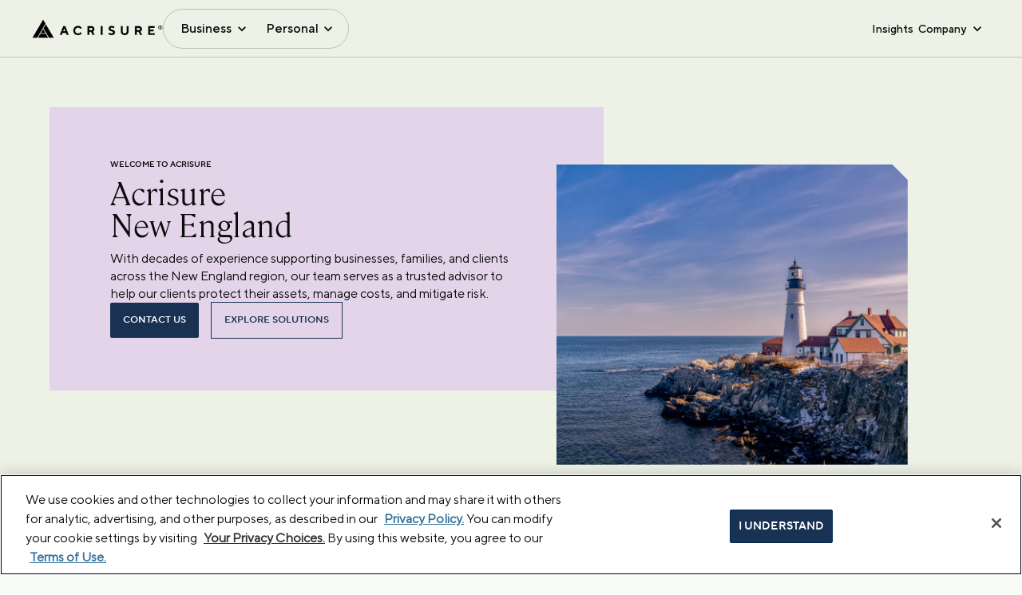

--- FILE ---
content_type: application/javascript; charset=UTF-8
request_url: https://www.acrisure.com/cdn-cgi/challenge-platform/h/g/scripts/jsd/fd468eb09fcf/main.js?
body_size: 4369
content:
window._cf_chl_opt={uTFG0:'g'};~function(e0,I,f,R,A,y,v,s){e0=S,function(E,g,eb,x,P,H){for(eb={E:479,g:480,P:483,H:464,m:491,V:382,J:446,k:473,T:474,i:416},x=S,P=E();!![];)try{if(H=parseInt(x(eb.E))/1+-parseInt(x(eb.g))/2+parseInt(x(eb.P))/3*(parseInt(x(eb.H))/4)+-parseInt(x(eb.m))/5*(parseInt(x(eb.V))/6)+-parseInt(x(eb.J))/7+-parseInt(x(eb.k))/8*(parseInt(x(eb.T))/9)+parseInt(x(eb.i))/10,g===H)break;else P.push(P.shift())}catch(m){P.push(P.shift())}}(e,122680),I=this||self,f=I[e0(453)],R=function(eJ,eV,em,eH,et,eU,e8,g,P,H){return eJ={E:433,g:443},eV={E:472,g:426,P:472,H:472,m:457,V:472,J:392,k:392,T:472},em={E:448},eH={E:386},et={E:448,g:392,P:388,H:435,m:402,V:402,J:435,k:402,T:386,i:426,K:426,L:386,O:472,a:426,z:388,D:402,Q:426,M:472,Y:426,C:457},eU={E:444,g:392},e8=e0,g=String[e8(eJ.E)],P={'h':function(m){return null==m?'':P.g(m,6,function(V,e9){return e9=S,e9(eU.E)[e9(eU.g)](V)})},'g':function(V,J,T,ee,i,K,L,O,z,D,Q,M,Y,C,G,o,N,B){if(ee=e8,null==V)return'';for(K={},L={},O='',z=2,D=3,Q=2,M=[],Y=0,C=0,G=0;G<V[ee(et.E)];G+=1)if(o=V[ee(et.g)](G),Object[ee(et.P)][ee(et.H)][ee(et.m)](K,o)||(K[o]=D++,L[o]=!0),N=O+o,Object[ee(et.P)][ee(et.H)][ee(et.V)](K,N))O=N;else{if(Object[ee(et.P)][ee(et.J)][ee(et.k)](L,O)){if(256>O[ee(et.T)](0)){for(i=0;i<Q;Y<<=1,C==J-1?(C=0,M[ee(et.i)](T(Y)),Y=0):C++,i++);for(B=O[ee(et.T)](0),i=0;8>i;Y=Y<<1.63|1.11&B,J-1==C?(C=0,M[ee(et.i)](T(Y)),Y=0):C++,B>>=1,i++);}else{for(B=1,i=0;i<Q;Y=B|Y<<1.23,J-1==C?(C=0,M[ee(et.K)](T(Y)),Y=0):C++,B=0,i++);for(B=O[ee(et.L)](0),i=0;16>i;Y=Y<<1.32|1.51&B,C==J-1?(C=0,M[ee(et.K)](T(Y)),Y=0):C++,B>>=1,i++);}z--,0==z&&(z=Math[ee(et.O)](2,Q),Q++),delete L[O]}else for(B=K[O],i=0;i<Q;Y=B&1.26|Y<<1.64,C==J-1?(C=0,M[ee(et.a)](T(Y)),Y=0):C++,B>>=1,i++);O=(z--,0==z&&(z=Math[ee(et.O)](2,Q),Q++),K[N]=D++,String(o))}if(O!==''){if(Object[ee(et.z)][ee(et.H)][ee(et.D)](L,O)){if(256>O[ee(et.L)](0)){for(i=0;i<Q;Y<<=1,J-1==C?(C=0,M[ee(et.a)](T(Y)),Y=0):C++,i++);for(B=O[ee(et.T)](0),i=0;8>i;Y=Y<<1.84|B&1,C==J-1?(C=0,M[ee(et.a)](T(Y)),Y=0):C++,B>>=1,i++);}else{for(B=1,i=0;i<Q;Y=Y<<1|B,J-1==C?(C=0,M[ee(et.a)](T(Y)),Y=0):C++,B=0,i++);for(B=O[ee(et.L)](0),i=0;16>i;Y=Y<<1|B&1.84,J-1==C?(C=0,M[ee(et.Q)](T(Y)),Y=0):C++,B>>=1,i++);}z--,z==0&&(z=Math[ee(et.M)](2,Q),Q++),delete L[O]}else for(B=K[O],i=0;i<Q;Y=Y<<1.54|1&B,C==J-1?(C=0,M[ee(et.Y)](T(Y)),Y=0):C++,B>>=1,i++);z--,z==0&&Q++}for(B=2,i=0;i<Q;Y=Y<<1|1&B,C==J-1?(C=0,M[ee(et.K)](T(Y)),Y=0):C++,B>>=1,i++);for(;;)if(Y<<=1,J-1==C){M[ee(et.Y)](T(Y));break}else C++;return M[ee(et.C)]('')},'j':function(m,eS){return eS=e8,null==m?'':''==m?null:P.i(m[eS(em.E)],32768,function(V,eE){return eE=eS,m[eE(eH.E)](V)})},'i':function(V,J,T,eg,i,K,L,O,z,D,Q,M,Y,C,G,o,B,N){for(eg=e8,i=[],K=4,L=4,O=3,z=[],M=T(0),Y=J,C=1,D=0;3>D;i[D]=D,D+=1);for(G=0,o=Math[eg(eV.E)](2,2),Q=1;o!=Q;N=M&Y,Y>>=1,0==Y&&(Y=J,M=T(C++)),G|=Q*(0<N?1:0),Q<<=1);switch(G){case 0:for(G=0,o=Math[eg(eV.E)](2,8),Q=1;Q!=o;N=Y&M,Y>>=1,Y==0&&(Y=J,M=T(C++)),G|=Q*(0<N?1:0),Q<<=1);B=g(G);break;case 1:for(G=0,o=Math[eg(eV.E)](2,16),Q=1;Q!=o;N=M&Y,Y>>=1,Y==0&&(Y=J,M=T(C++)),G|=Q*(0<N?1:0),Q<<=1);B=g(G);break;case 2:return''}for(D=i[3]=B,z[eg(eV.g)](B);;){if(C>V)return'';for(G=0,o=Math[eg(eV.E)](2,O),Q=1;o!=Q;N=Y&M,Y>>=1,Y==0&&(Y=J,M=T(C++)),G|=Q*(0<N?1:0),Q<<=1);switch(B=G){case 0:for(G=0,o=Math[eg(eV.P)](2,8),Q=1;o!=Q;N=Y&M,Y>>=1,0==Y&&(Y=J,M=T(C++)),G|=Q*(0<N?1:0),Q<<=1);i[L++]=g(G),B=L-1,K--;break;case 1:for(G=0,o=Math[eg(eV.H)](2,16),Q=1;Q!=o;N=M&Y,Y>>=1,0==Y&&(Y=J,M=T(C++)),G|=(0<N?1:0)*Q,Q<<=1);i[L++]=g(G),B=L-1,K--;break;case 2:return z[eg(eV.m)]('')}if(K==0&&(K=Math[eg(eV.V)](2,O),O++),i[B])B=i[B];else if(L===B)B=D+D[eg(eV.J)](0);else return null;z[eg(eV.g)](B),i[L++]=D+B[eg(eV.k)](0),K--,D=B,0==K&&(K=Math[eg(eV.T)](2,O),O++)}}},H={},H[e8(eJ.g)]=P.h,H}(),A={},A[e0(452)]='o',A[e0(475)]='s',A[e0(415)]='u',A[e0(398)]='z',A[e0(384)]='n',A[e0(414)]='I',A[e0(385)]='b',y=A,I[e0(425)]=function(E,g,P,H,ea,eO,eL,eX,J,T,i,K,L,O){if(ea={E:418,g:470,P:463,H:418,m:393,V:400,J:397,k:393,T:397,i:487,K:431,L:448,O:492,a:409},eO={E:419,g:448,P:439},eL={E:388,g:435,P:402,H:426},eX=e0,g===null||void 0===g)return H;for(J=W(g),E[eX(ea.E)][eX(ea.g)]&&(J=J[eX(ea.P)](E[eX(ea.H)][eX(ea.g)](g))),J=E[eX(ea.m)][eX(ea.V)]&&E[eX(ea.J)]?E[eX(ea.k)][eX(ea.V)](new E[(eX(ea.T))](J)):function(z,ec,D){for(ec=eX,z[ec(eO.E)](),D=0;D<z[ec(eO.g)];z[D+1]===z[D]?z[ec(eO.P)](D+1,1):D+=1);return z}(J),T='nAsAaAb'.split('A'),T=T[eX(ea.i)][eX(ea.K)](T),i=0;i<J[eX(ea.L)];K=J[i],L=b(E,g,K),T(L)?(O='s'===L&&!E[eX(ea.O)](g[K]),eX(ea.a)===P+K?V(P+K,L):O||V(P+K,g[K])):V(P+K,L),i++);return H;function V(z,D,ef){ef=S,Object[ef(eL.E)][ef(eL.g)][ef(eL.P)](H,D)||(H[D]=[]),H[D][ef(eL.H)](z)}},v=e0(459)[e0(406)](';'),s=v[e0(487)][e0(431)](v),I[e0(482)]=function(E,g,eD,eZ,P,H,m,V){for(eD={E:395,g:448,P:448,H:417,m:426,V:421},eZ=e0,P=Object[eZ(eD.E)](g),H=0;H<P[eZ(eD.g)];H++)if(m=P[H],m==='f'&&(m='N'),E[m]){for(V=0;V<g[P[H]][eZ(eD.P)];-1===E[m][eZ(eD.H)](g[P[H]][V])&&(s(g[P[H]][V])||E[m][eZ(eD.m)]('o.'+g[P[H]][V])),V++);}else E[m]=g[P[H]][eZ(eD.V)](function(J){return'o.'+J})},n();function c(eu,e2,E,g,P,H){return eu={E:478,g:445,P:396},e2=e0,E=I[e2(eu.E)],g=3600,P=Math[e2(eu.g)](+atob(E.t)),H=Math[e2(eu.g)](Date[e2(eu.P)]()/1e3),H-P>g?![]:!![]}function j(eQ,ed,P,H,m,V,J){ed=(eQ={E:447,g:423,P:496,H:490,m:458,V:489,J:497,k:411,T:394,i:498,K:466,L:468},e0);try{return P=f[ed(eQ.E)](ed(eQ.g)),P[ed(eQ.P)]=ed(eQ.H),P[ed(eQ.m)]='-1',f[ed(eQ.V)][ed(eQ.J)](P),H=P[ed(eQ.k)],m={},m=KZfL4(H,H,'',m),m=KZfL4(H,H[ed(eQ.T)]||H[ed(eQ.i)],'n.',m),m=KZfL4(H,P[ed(eQ.K)],'d.',m),f[ed(eQ.V)][ed(eQ.L)](P),V={},V.r=m,V.e=null,V}catch(k){return J={},J.r={},J.e=k,J}}function n(eG,eq,eY,eR,E,g,P,H,m){if(eG={E:478,g:455,P:404,H:430,m:403,V:442,J:461},eq={E:404,g:430,P:461},eY={E:484},eR=e0,E=I[eR(eG.E)],!E)return;if(!c())return;(g=![],P=E[eR(eG.g)]===!![],H=function(eA,V){(eA=eR,!g)&&(g=!![],V=j(),Z(V.r,function(J){U(E,J)}),V.e&&d(eA(eY.E),V.e))},f[eR(eG.P)]!==eR(eG.H))?H():I[eR(eG.m)]?f[eR(eG.m)](eR(eG.V),H):(m=f[eR(eG.J)]||function(){},f[eR(eG.J)]=function(ey){ey=eR,m(),f[ey(eq.E)]!==ey(eq.g)&&(f[ey(eq.P)]=m,H())})}function S(E,g,P){return P=e(),S=function(F,I,f){return F=F-381,f=P[F],f},S(E,g)}function h(E,g,ek,eP){return ek={E:401,g:388,P:420,H:402,m:417,V:494},eP=e0,g instanceof E[eP(ek.E)]&&0<E[eP(ek.E)][eP(ek.g)][eP(ek.P)][eP(ek.H)](g)[eP(ek.m)](eP(ek.V))}function d(H,m,ew,e7,V,J,k,T,i,K,L,O){if(ew={E:389,g:465,P:478,H:424,m:412,V:436,J:486,k:428,T:408,i:481,K:391,L:493,O:471,a:449,z:485,D:495,Q:413,M:432,Y:412,C:467,G:387,o:390,N:381,l:434,B:410,eU:429,er:383,et:443},e7=e0,!X(.01))return![];J=(V={},V[e7(ew.E)]=H,V[e7(ew.g)]=m,V);try{k=I[e7(ew.P)],T=e7(ew.H)+I[e7(ew.m)][e7(ew.V)]+e7(ew.J)+k.r+e7(ew.k),i=new I[(e7(ew.T))](),i[e7(ew.i)](e7(ew.K),T),i[e7(ew.L)]=2500,i[e7(ew.O)]=function(){},K={},K[e7(ew.a)]=I[e7(ew.m)][e7(ew.z)],K[e7(ew.D)]=I[e7(ew.m)][e7(ew.Q)],K[e7(ew.M)]=I[e7(ew.Y)][e7(ew.C)],K[e7(ew.G)]=I[e7(ew.m)][e7(ew.o)],L=K,O={},O[e7(ew.N)]=J,O[e7(ew.l)]=L,O[e7(ew.B)]=e7(ew.eU),i[e7(ew.er)](R[e7(ew.et)](O))}catch(a){}}function X(E,eW,e1){return eW={E:405},e1=e0,Math[e1(eW.E)]()>E}function W(E,eK,eI,g){for(eK={E:463,g:395,P:460},eI=e0,g=[];null!==E;g=g[eI(eK.E)](Object[eI(eK.g)](E)),E=Object[eI(eK.P)](E));return g}function Z(E,g,ep,ej,es,ev,e3,P,H){ep={E:478,g:408,P:481,H:391,m:424,V:412,J:436,k:469,T:455,i:493,K:471,L:450,O:437,a:383,z:443,D:454},ej={E:477},es={E:488,g:451,P:422},ev={E:493},e3=e0,P=I[e3(ep.E)],H=new I[(e3(ep.g))](),H[e3(ep.P)](e3(ep.H),e3(ep.m)+I[e3(ep.V)][e3(ep.J)]+e3(ep.k)+P.r),P[e3(ep.T)]&&(H[e3(ep.i)]=5e3,H[e3(ep.K)]=function(e4){e4=e3,g(e4(ev.E))}),H[e3(ep.L)]=function(e5){e5=e3,H[e5(es.E)]>=200&&H[e5(es.E)]<300?g(e5(es.g)):g(e5(es.P)+H[e5(es.E)])},H[e3(ep.O)]=function(e6){e6=e3,g(e6(ej.E))},H[e3(ep.a)](R[e3(ep.z)](JSON[e3(ep.D)](E)))}function e(eN){return eN='prototype,msg,XOMn3,POST,charAt,Array,clientInformation,keys,now,Set,symbol,function,from,Function,call,addEventListener,readyState,random,split,parent,XMLHttpRequest,d.cookie,source,contentWindow,_cf_chl_opt,fvZZm6,bigint,undefined,3012870XNaDFb,indexOf,Object,sort,toString,map,http-code:,iframe,/cdn-cgi/challenge-platform/h/,KZfL4,push,detail,/invisible/jsd,jsd,loading,bind,chlApiRumWidgetAgeMs,fromCharCode,chctx,hasOwnProperty,uTFG0,onerror,postMessage,splice,cloudflare-invisible,event,DOMContentLoaded,vFywvyJWgh,6ShH2+j4opnAz510Cy8DFNV9WOvIEiP$UGMLZJfxskwauteqd7X-g3RBYrQmlTbcK,floor,477400vhkZvv,createElement,length,chlApiSitekey,onload,success,object,document,stringify,api,sid,join,tabIndex,_cf_chl_opt;KNEqH2;URvKb1;fYyPt8;iYSva3;PFUFS5;PVOaD4;cTQlY3;UqXk5;KNBj1;ufnVg7;CGIa2;tyhN0;hqRub8;KZfL4;nZlNH7;Wffcb8;gGaE6,getPrototypeOf,onreadystatechange,isArray,concat,186672yzghKR,error,contentDocument,QKbrq5,removeChild,/jsd/r/0.7345977093829197:1762767276:_MXO3ykTYJNG609Jkb2B7zQsVLi8nHMqRCPIDszaC9I/,getOwnPropertyNames,ontimeout,pow,424ToGHrP,26010AOrUMw,string,catch,xhr-error,__CF$cv$params,238706owdLCQ,471138YZyzcJ,open,nZlNH7,6FgvIhN,error on cf_chl_props,OOUF6,/b/ov1/0.7345977093829197:1762767276:_MXO3ykTYJNG609Jkb2B7zQsVLi8nHMqRCPIDszaC9I/,includes,status,body,display: none,2050eSmaHi,isNaN,timeout,[native code],chlApiUrl,style,appendChild,navigator,errorInfoObject,786xYMNoo,send,number,boolean,charCodeAt,chlApiClientVersion'.split(','),e=function(){return eN},e()}function U(P,H,eo,eh,m,V,J){if(eo={E:440,g:455,P:451,H:410,m:456,V:441,J:407,k:438,T:441,i:465,K:427,L:407,O:438},eh=e0,m=eh(eo.E),!P[eh(eo.g)])return;H===eh(eo.P)?(V={},V[eh(eo.H)]=m,V[eh(eo.m)]=P.r,V[eh(eo.V)]=eh(eo.P),I[eh(eo.J)][eh(eo.k)](V,'*')):(J={},J[eh(eo.H)]=m,J[eh(eo.m)]=P.r,J[eh(eo.T)]=eh(eo.i),J[eh(eo.K)]=H,I[eh(eo.L)][eh(eo.O)](J,'*'))}function b(E,g,P,ei,eF,H){eF=(ei={E:476,g:393,P:462,H:393,m:399},e0);try{return g[P][eF(ei.E)](function(){}),'p'}catch(m){}try{if(null==g[P])return void 0===g[P]?'u':'x'}catch(V){return'i'}return E[eF(ei.g)][eF(ei.P)](g[P])?'a':g[P]===E[eF(ei.H)]?'p5':g[P]===!0?'T':g[P]===!1?'F':(H=typeof g[P],eF(ei.m)==H?h(E,g[P])?'N':'f':y[H]||'?')}}()

--- FILE ---
content_type: image/svg+xml
request_url: https://www.acrisure.com/_next/static/media/caret.a0722749.svg
body_size: -148
content:
<svg width="18" height="18" viewBox="0 0 18 18" fill="none" xmlns="http://www.w3.org/2000/svg">
<g id="icon" clip-path="url(#clip0_1412_258)">
<path id="Vector" d="M5.5575 6.4425L9 9.8775L12.4425 6.4425L13.5 7.5L9 12L4.5 7.5L5.5575 6.4425Z" fill="#0B0C0C"/>
</g>
<defs>
<clipPath id="clip0_1412_258">
<rect width="18" height="18" fill="white"/>
</clipPath>
</defs>
</svg>
